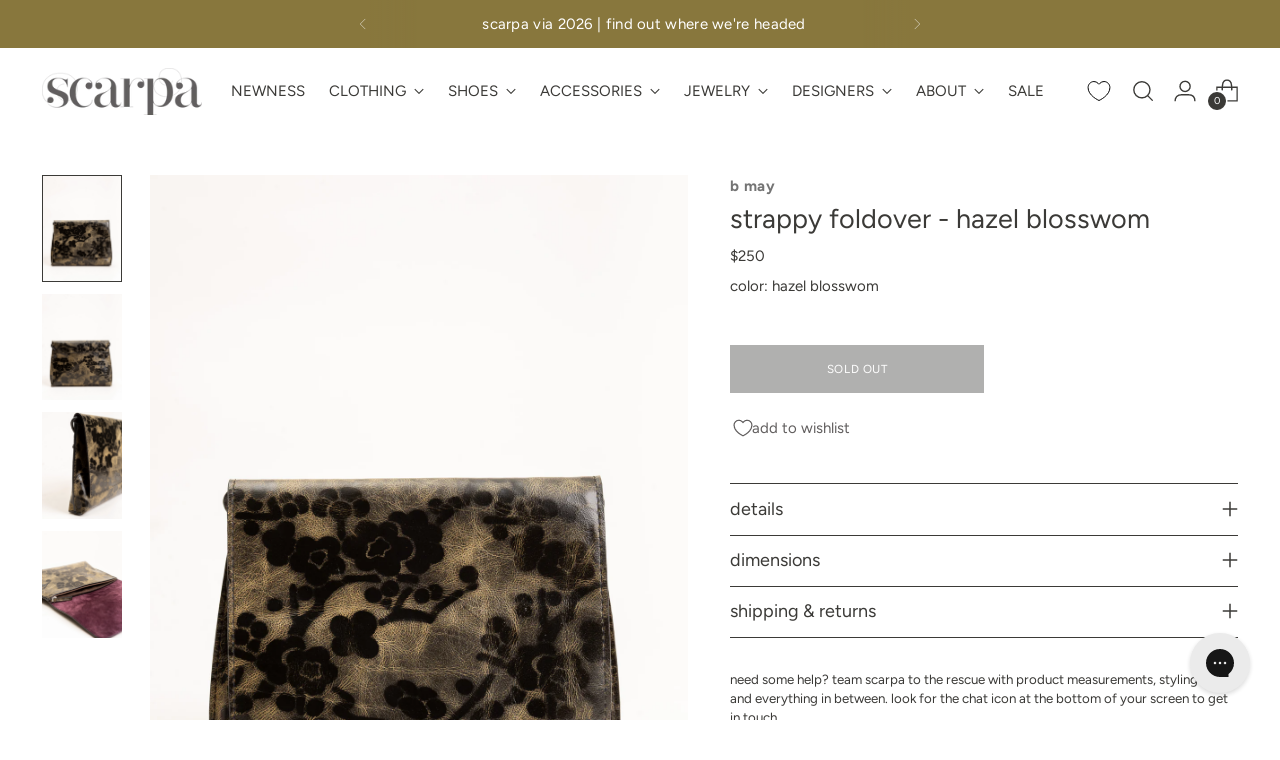

--- FILE ---
content_type: text/javascript; charset=utf-8
request_url: https://thinkscarpa.com/products/b-may-strappy-foldover-hazel-blosswom.js
body_size: 706
content:
{"id":1829051760711,"title":"strappy foldover - hazel blosswom","handle":"b-may-strappy-foldover-hazel-blosswom","description":"\u003cdiv class=\"tabs\"\u003e\n\u003ca href=\"#tab-desc\" class=\"tab active\"\u003edescription\u003c\/a\u003e\u003ca href=\"#tab-notes\" class=\"tab\"\u003enotes\/sizing\u003c\/a\u003e\u003ca href=\"#tab-ship\" class=\"tab\"\u003eshipping\u003c\/a\u003e\n\u003cdiv id=\"tab-desc\" class=\"tab-content active\"\u003eb may strappy foldover - hazel blosswom [\u003c\/div\u003e\n\u003cdiv class=\"tab-content active\"\u003e\n\u003cul\u003e\n\u003cli class=\"li1\"\u003e\u003cspan class=\"s1\"\u003ecross body fold over bag\u003c\/span\u003e\u003c\/li\u003e\n\u003cli class=\"li1\"\u003e\u003cspan class=\"s1\"\u003esuede lining\u003c\/span\u003e\u003c\/li\u003e\n\u003cli class=\"li1\"\u003e\u003cspan class=\"s1\"\u003efront flap \u003c\/span\u003e\u003c\/li\u003e\n\u003cli class=\"li1\"\u003e\u003cspan class=\"s1\"\u003econcealed top zip\u003c\/span\u003e\u003c\/li\u003e\n\u003cli class=\"li1\"\u003eleather cord strap\u003c\/li\u003e\n\u003cli class=\"li1\"\u003e\u003cspan class=\"s1\"\u003emade in northern michigan\u003c\/span\u003e\u003c\/li\u003e\n\u003c\/ul\u003e\n]\n\u003cul\u003e\u003c\/ul\u003e\n\u003c\/div\u003e\n\u003cdiv id=\"tab-notes\" class=\"tab-content\"\u003e[\u003cspan class=\"s1\"\u003ethis bag measures \u003c\/span\u003e6\" h x 8\" w x 1\" d]\u003c\/div\u003e\n\u003cdiv id=\"tab-ship\" class=\"tab-content active\"\u003eall available inventory will ship within 1 business day. free ground shipping on orders over $300. \u003ca href=\"https:\/\/thinkscarpa.com\/pages\/need-help\" target=\"_blank\" rel=\"noopener noreferrer\"\u003eshipping rates and return policy.\u003c\/a\u003e\n\u003c\/div\u003e\n\u003c\/div\u003e","published_at":"2019-08-01T17:14:32-04:00","created_at":"2019-07-24T11:06:05-04:00","vendor":"b may","type":"Accessories - Bags","tags":["20offfordarden","25offtest","accessories","bag","deactive_in_springboard","meta-related-collection-b-may","need product info","vendor-b-may"],"price":25000,"price_min":25000,"price_max":25000,"available":false,"price_varies":false,"compare_at_price":null,"compare_at_price_min":0,"compare_at_price_max":0,"compare_at_price_varies":false,"variants":[{"id":17697619181639,"title":"one size \/ hazel blosswom","option1":"one size","option2":"hazel blosswom","option3":null,"sku":"133653","requires_shipping":true,"taxable":true,"featured_image":null,"available":false,"name":"strappy foldover - hazel blosswom - one size \/ hazel blosswom","public_title":"one size \/ hazel blosswom","options":["one size","hazel blosswom"],"price":25000,"weight":397,"compare_at_price":null,"inventory_quantity":0,"inventory_management":"shopify","inventory_policy":"deny","barcode":null,"requires_selling_plan":false,"selling_plan_allocations":[]}],"images":["\/\/cdn.shopify.com\/s\/files\/1\/0096\/4892\/products\/b_may_strappy_foldover_-_hazel_blosswom_1.jpg?v=1571438801","\/\/cdn.shopify.com\/s\/files\/1\/0096\/4892\/products\/b_may_strappy_foldover_-_hazel_blosswom_2.jpg?v=1571438801","\/\/cdn.shopify.com\/s\/files\/1\/0096\/4892\/products\/b_may_strappy_foldover_-_hazel_blosswom_3.jpg?v=1571438801","\/\/cdn.shopify.com\/s\/files\/1\/0096\/4892\/products\/b_may_strappy_foldover_-_hazel_blosswom_4.jpg?v=1571438801"],"featured_image":"\/\/cdn.shopify.com\/s\/files\/1\/0096\/4892\/products\/b_may_strappy_foldover_-_hazel_blosswom_1.jpg?v=1571438801","options":[{"name":"Size","position":1,"values":["one size"]},{"name":"Color","position":2,"values":["hazel blosswom"]}],"url":"\/products\/b-may-strappy-foldover-hazel-blosswom","media":[{"alt":"strappy foldover - hazel blosswom","id":1445316591687,"position":1,"preview_image":{"aspect_ratio":0.75,"height":4500,"width":3375,"src":"https:\/\/cdn.shopify.com\/s\/files\/1\/0096\/4892\/products\/b_may_strappy_foldover_-_hazel_blosswom_1.jpg?v=1571438801"},"aspect_ratio":0.75,"height":4500,"media_type":"image","src":"https:\/\/cdn.shopify.com\/s\/files\/1\/0096\/4892\/products\/b_may_strappy_foldover_-_hazel_blosswom_1.jpg?v=1571438801","width":3375},{"alt":"strappy foldover - hazel blosswom","id":1445316919367,"position":2,"preview_image":{"aspect_ratio":0.75,"height":4500,"width":3375,"src":"https:\/\/cdn.shopify.com\/s\/files\/1\/0096\/4892\/products\/b_may_strappy_foldover_-_hazel_blosswom_2.jpg?v=1571438801"},"aspect_ratio":0.75,"height":4500,"media_type":"image","src":"https:\/\/cdn.shopify.com\/s\/files\/1\/0096\/4892\/products\/b_may_strappy_foldover_-_hazel_blosswom_2.jpg?v=1571438801","width":3375},{"alt":"strappy foldover - hazel blosswom","id":1445317148743,"position":3,"preview_image":{"aspect_ratio":0.75,"height":4500,"width":3375,"src":"https:\/\/cdn.shopify.com\/s\/files\/1\/0096\/4892\/products\/b_may_strappy_foldover_-_hazel_blosswom_3.jpg?v=1571438801"},"aspect_ratio":0.75,"height":4500,"media_type":"image","src":"https:\/\/cdn.shopify.com\/s\/files\/1\/0096\/4892\/products\/b_may_strappy_foldover_-_hazel_blosswom_3.jpg?v=1571438801","width":3375},{"alt":"strappy foldover - hazel blosswom","id":1445317247047,"position":4,"preview_image":{"aspect_ratio":0.75,"height":4500,"width":3375,"src":"https:\/\/cdn.shopify.com\/s\/files\/1\/0096\/4892\/products\/b_may_strappy_foldover_-_hazel_blosswom_4.jpg?v=1571438801"},"aspect_ratio":0.75,"height":4500,"media_type":"image","src":"https:\/\/cdn.shopify.com\/s\/files\/1\/0096\/4892\/products\/b_may_strappy_foldover_-_hazel_blosswom_4.jpg?v=1571438801","width":3375}],"requires_selling_plan":false,"selling_plan_groups":[]}